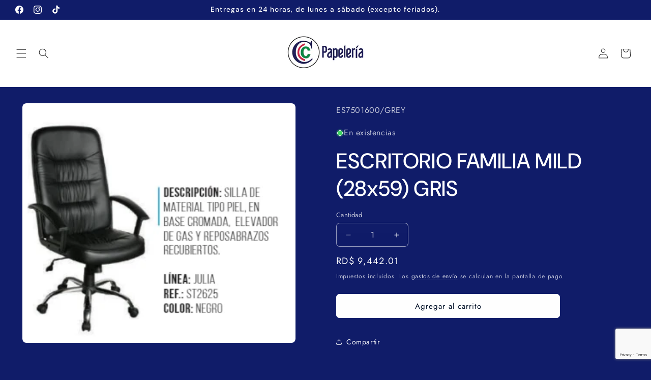

--- FILE ---
content_type: text/html; charset=utf-8
request_url: https://www.google.com/recaptcha/enterprise/anchor?ar=1&k=6Le0tUMsAAAAADrcT_3WYlqZzmvqDfmINqOHZxVv&co=aHR0cHM6Ly9wYXBlbGVyaWFjY2MuY29tOjQ0Mw..&hl=en&v=PoyoqOPhxBO7pBk68S4YbpHZ&size=invisible&anchor-ms=20000&execute-ms=30000&cb=r3sphza7x0rd
body_size: 49819
content:
<!DOCTYPE HTML><html dir="ltr" lang="en"><head><meta http-equiv="Content-Type" content="text/html; charset=UTF-8">
<meta http-equiv="X-UA-Compatible" content="IE=edge">
<title>reCAPTCHA</title>
<style type="text/css">
/* cyrillic-ext */
@font-face {
  font-family: 'Roboto';
  font-style: normal;
  font-weight: 400;
  font-stretch: 100%;
  src: url(//fonts.gstatic.com/s/roboto/v48/KFO7CnqEu92Fr1ME7kSn66aGLdTylUAMa3GUBHMdazTgWw.woff2) format('woff2');
  unicode-range: U+0460-052F, U+1C80-1C8A, U+20B4, U+2DE0-2DFF, U+A640-A69F, U+FE2E-FE2F;
}
/* cyrillic */
@font-face {
  font-family: 'Roboto';
  font-style: normal;
  font-weight: 400;
  font-stretch: 100%;
  src: url(//fonts.gstatic.com/s/roboto/v48/KFO7CnqEu92Fr1ME7kSn66aGLdTylUAMa3iUBHMdazTgWw.woff2) format('woff2');
  unicode-range: U+0301, U+0400-045F, U+0490-0491, U+04B0-04B1, U+2116;
}
/* greek-ext */
@font-face {
  font-family: 'Roboto';
  font-style: normal;
  font-weight: 400;
  font-stretch: 100%;
  src: url(//fonts.gstatic.com/s/roboto/v48/KFO7CnqEu92Fr1ME7kSn66aGLdTylUAMa3CUBHMdazTgWw.woff2) format('woff2');
  unicode-range: U+1F00-1FFF;
}
/* greek */
@font-face {
  font-family: 'Roboto';
  font-style: normal;
  font-weight: 400;
  font-stretch: 100%;
  src: url(//fonts.gstatic.com/s/roboto/v48/KFO7CnqEu92Fr1ME7kSn66aGLdTylUAMa3-UBHMdazTgWw.woff2) format('woff2');
  unicode-range: U+0370-0377, U+037A-037F, U+0384-038A, U+038C, U+038E-03A1, U+03A3-03FF;
}
/* math */
@font-face {
  font-family: 'Roboto';
  font-style: normal;
  font-weight: 400;
  font-stretch: 100%;
  src: url(//fonts.gstatic.com/s/roboto/v48/KFO7CnqEu92Fr1ME7kSn66aGLdTylUAMawCUBHMdazTgWw.woff2) format('woff2');
  unicode-range: U+0302-0303, U+0305, U+0307-0308, U+0310, U+0312, U+0315, U+031A, U+0326-0327, U+032C, U+032F-0330, U+0332-0333, U+0338, U+033A, U+0346, U+034D, U+0391-03A1, U+03A3-03A9, U+03B1-03C9, U+03D1, U+03D5-03D6, U+03F0-03F1, U+03F4-03F5, U+2016-2017, U+2034-2038, U+203C, U+2040, U+2043, U+2047, U+2050, U+2057, U+205F, U+2070-2071, U+2074-208E, U+2090-209C, U+20D0-20DC, U+20E1, U+20E5-20EF, U+2100-2112, U+2114-2115, U+2117-2121, U+2123-214F, U+2190, U+2192, U+2194-21AE, U+21B0-21E5, U+21F1-21F2, U+21F4-2211, U+2213-2214, U+2216-22FF, U+2308-230B, U+2310, U+2319, U+231C-2321, U+2336-237A, U+237C, U+2395, U+239B-23B7, U+23D0, U+23DC-23E1, U+2474-2475, U+25AF, U+25B3, U+25B7, U+25BD, U+25C1, U+25CA, U+25CC, U+25FB, U+266D-266F, U+27C0-27FF, U+2900-2AFF, U+2B0E-2B11, U+2B30-2B4C, U+2BFE, U+3030, U+FF5B, U+FF5D, U+1D400-1D7FF, U+1EE00-1EEFF;
}
/* symbols */
@font-face {
  font-family: 'Roboto';
  font-style: normal;
  font-weight: 400;
  font-stretch: 100%;
  src: url(//fonts.gstatic.com/s/roboto/v48/KFO7CnqEu92Fr1ME7kSn66aGLdTylUAMaxKUBHMdazTgWw.woff2) format('woff2');
  unicode-range: U+0001-000C, U+000E-001F, U+007F-009F, U+20DD-20E0, U+20E2-20E4, U+2150-218F, U+2190, U+2192, U+2194-2199, U+21AF, U+21E6-21F0, U+21F3, U+2218-2219, U+2299, U+22C4-22C6, U+2300-243F, U+2440-244A, U+2460-24FF, U+25A0-27BF, U+2800-28FF, U+2921-2922, U+2981, U+29BF, U+29EB, U+2B00-2BFF, U+4DC0-4DFF, U+FFF9-FFFB, U+10140-1018E, U+10190-1019C, U+101A0, U+101D0-101FD, U+102E0-102FB, U+10E60-10E7E, U+1D2C0-1D2D3, U+1D2E0-1D37F, U+1F000-1F0FF, U+1F100-1F1AD, U+1F1E6-1F1FF, U+1F30D-1F30F, U+1F315, U+1F31C, U+1F31E, U+1F320-1F32C, U+1F336, U+1F378, U+1F37D, U+1F382, U+1F393-1F39F, U+1F3A7-1F3A8, U+1F3AC-1F3AF, U+1F3C2, U+1F3C4-1F3C6, U+1F3CA-1F3CE, U+1F3D4-1F3E0, U+1F3ED, U+1F3F1-1F3F3, U+1F3F5-1F3F7, U+1F408, U+1F415, U+1F41F, U+1F426, U+1F43F, U+1F441-1F442, U+1F444, U+1F446-1F449, U+1F44C-1F44E, U+1F453, U+1F46A, U+1F47D, U+1F4A3, U+1F4B0, U+1F4B3, U+1F4B9, U+1F4BB, U+1F4BF, U+1F4C8-1F4CB, U+1F4D6, U+1F4DA, U+1F4DF, U+1F4E3-1F4E6, U+1F4EA-1F4ED, U+1F4F7, U+1F4F9-1F4FB, U+1F4FD-1F4FE, U+1F503, U+1F507-1F50B, U+1F50D, U+1F512-1F513, U+1F53E-1F54A, U+1F54F-1F5FA, U+1F610, U+1F650-1F67F, U+1F687, U+1F68D, U+1F691, U+1F694, U+1F698, U+1F6AD, U+1F6B2, U+1F6B9-1F6BA, U+1F6BC, U+1F6C6-1F6CF, U+1F6D3-1F6D7, U+1F6E0-1F6EA, U+1F6F0-1F6F3, U+1F6F7-1F6FC, U+1F700-1F7FF, U+1F800-1F80B, U+1F810-1F847, U+1F850-1F859, U+1F860-1F887, U+1F890-1F8AD, U+1F8B0-1F8BB, U+1F8C0-1F8C1, U+1F900-1F90B, U+1F93B, U+1F946, U+1F984, U+1F996, U+1F9E9, U+1FA00-1FA6F, U+1FA70-1FA7C, U+1FA80-1FA89, U+1FA8F-1FAC6, U+1FACE-1FADC, U+1FADF-1FAE9, U+1FAF0-1FAF8, U+1FB00-1FBFF;
}
/* vietnamese */
@font-face {
  font-family: 'Roboto';
  font-style: normal;
  font-weight: 400;
  font-stretch: 100%;
  src: url(//fonts.gstatic.com/s/roboto/v48/KFO7CnqEu92Fr1ME7kSn66aGLdTylUAMa3OUBHMdazTgWw.woff2) format('woff2');
  unicode-range: U+0102-0103, U+0110-0111, U+0128-0129, U+0168-0169, U+01A0-01A1, U+01AF-01B0, U+0300-0301, U+0303-0304, U+0308-0309, U+0323, U+0329, U+1EA0-1EF9, U+20AB;
}
/* latin-ext */
@font-face {
  font-family: 'Roboto';
  font-style: normal;
  font-weight: 400;
  font-stretch: 100%;
  src: url(//fonts.gstatic.com/s/roboto/v48/KFO7CnqEu92Fr1ME7kSn66aGLdTylUAMa3KUBHMdazTgWw.woff2) format('woff2');
  unicode-range: U+0100-02BA, U+02BD-02C5, U+02C7-02CC, U+02CE-02D7, U+02DD-02FF, U+0304, U+0308, U+0329, U+1D00-1DBF, U+1E00-1E9F, U+1EF2-1EFF, U+2020, U+20A0-20AB, U+20AD-20C0, U+2113, U+2C60-2C7F, U+A720-A7FF;
}
/* latin */
@font-face {
  font-family: 'Roboto';
  font-style: normal;
  font-weight: 400;
  font-stretch: 100%;
  src: url(//fonts.gstatic.com/s/roboto/v48/KFO7CnqEu92Fr1ME7kSn66aGLdTylUAMa3yUBHMdazQ.woff2) format('woff2');
  unicode-range: U+0000-00FF, U+0131, U+0152-0153, U+02BB-02BC, U+02C6, U+02DA, U+02DC, U+0304, U+0308, U+0329, U+2000-206F, U+20AC, U+2122, U+2191, U+2193, U+2212, U+2215, U+FEFF, U+FFFD;
}
/* cyrillic-ext */
@font-face {
  font-family: 'Roboto';
  font-style: normal;
  font-weight: 500;
  font-stretch: 100%;
  src: url(//fonts.gstatic.com/s/roboto/v48/KFO7CnqEu92Fr1ME7kSn66aGLdTylUAMa3GUBHMdazTgWw.woff2) format('woff2');
  unicode-range: U+0460-052F, U+1C80-1C8A, U+20B4, U+2DE0-2DFF, U+A640-A69F, U+FE2E-FE2F;
}
/* cyrillic */
@font-face {
  font-family: 'Roboto';
  font-style: normal;
  font-weight: 500;
  font-stretch: 100%;
  src: url(//fonts.gstatic.com/s/roboto/v48/KFO7CnqEu92Fr1ME7kSn66aGLdTylUAMa3iUBHMdazTgWw.woff2) format('woff2');
  unicode-range: U+0301, U+0400-045F, U+0490-0491, U+04B0-04B1, U+2116;
}
/* greek-ext */
@font-face {
  font-family: 'Roboto';
  font-style: normal;
  font-weight: 500;
  font-stretch: 100%;
  src: url(//fonts.gstatic.com/s/roboto/v48/KFO7CnqEu92Fr1ME7kSn66aGLdTylUAMa3CUBHMdazTgWw.woff2) format('woff2');
  unicode-range: U+1F00-1FFF;
}
/* greek */
@font-face {
  font-family: 'Roboto';
  font-style: normal;
  font-weight: 500;
  font-stretch: 100%;
  src: url(//fonts.gstatic.com/s/roboto/v48/KFO7CnqEu92Fr1ME7kSn66aGLdTylUAMa3-UBHMdazTgWw.woff2) format('woff2');
  unicode-range: U+0370-0377, U+037A-037F, U+0384-038A, U+038C, U+038E-03A1, U+03A3-03FF;
}
/* math */
@font-face {
  font-family: 'Roboto';
  font-style: normal;
  font-weight: 500;
  font-stretch: 100%;
  src: url(//fonts.gstatic.com/s/roboto/v48/KFO7CnqEu92Fr1ME7kSn66aGLdTylUAMawCUBHMdazTgWw.woff2) format('woff2');
  unicode-range: U+0302-0303, U+0305, U+0307-0308, U+0310, U+0312, U+0315, U+031A, U+0326-0327, U+032C, U+032F-0330, U+0332-0333, U+0338, U+033A, U+0346, U+034D, U+0391-03A1, U+03A3-03A9, U+03B1-03C9, U+03D1, U+03D5-03D6, U+03F0-03F1, U+03F4-03F5, U+2016-2017, U+2034-2038, U+203C, U+2040, U+2043, U+2047, U+2050, U+2057, U+205F, U+2070-2071, U+2074-208E, U+2090-209C, U+20D0-20DC, U+20E1, U+20E5-20EF, U+2100-2112, U+2114-2115, U+2117-2121, U+2123-214F, U+2190, U+2192, U+2194-21AE, U+21B0-21E5, U+21F1-21F2, U+21F4-2211, U+2213-2214, U+2216-22FF, U+2308-230B, U+2310, U+2319, U+231C-2321, U+2336-237A, U+237C, U+2395, U+239B-23B7, U+23D0, U+23DC-23E1, U+2474-2475, U+25AF, U+25B3, U+25B7, U+25BD, U+25C1, U+25CA, U+25CC, U+25FB, U+266D-266F, U+27C0-27FF, U+2900-2AFF, U+2B0E-2B11, U+2B30-2B4C, U+2BFE, U+3030, U+FF5B, U+FF5D, U+1D400-1D7FF, U+1EE00-1EEFF;
}
/* symbols */
@font-face {
  font-family: 'Roboto';
  font-style: normal;
  font-weight: 500;
  font-stretch: 100%;
  src: url(//fonts.gstatic.com/s/roboto/v48/KFO7CnqEu92Fr1ME7kSn66aGLdTylUAMaxKUBHMdazTgWw.woff2) format('woff2');
  unicode-range: U+0001-000C, U+000E-001F, U+007F-009F, U+20DD-20E0, U+20E2-20E4, U+2150-218F, U+2190, U+2192, U+2194-2199, U+21AF, U+21E6-21F0, U+21F3, U+2218-2219, U+2299, U+22C4-22C6, U+2300-243F, U+2440-244A, U+2460-24FF, U+25A0-27BF, U+2800-28FF, U+2921-2922, U+2981, U+29BF, U+29EB, U+2B00-2BFF, U+4DC0-4DFF, U+FFF9-FFFB, U+10140-1018E, U+10190-1019C, U+101A0, U+101D0-101FD, U+102E0-102FB, U+10E60-10E7E, U+1D2C0-1D2D3, U+1D2E0-1D37F, U+1F000-1F0FF, U+1F100-1F1AD, U+1F1E6-1F1FF, U+1F30D-1F30F, U+1F315, U+1F31C, U+1F31E, U+1F320-1F32C, U+1F336, U+1F378, U+1F37D, U+1F382, U+1F393-1F39F, U+1F3A7-1F3A8, U+1F3AC-1F3AF, U+1F3C2, U+1F3C4-1F3C6, U+1F3CA-1F3CE, U+1F3D4-1F3E0, U+1F3ED, U+1F3F1-1F3F3, U+1F3F5-1F3F7, U+1F408, U+1F415, U+1F41F, U+1F426, U+1F43F, U+1F441-1F442, U+1F444, U+1F446-1F449, U+1F44C-1F44E, U+1F453, U+1F46A, U+1F47D, U+1F4A3, U+1F4B0, U+1F4B3, U+1F4B9, U+1F4BB, U+1F4BF, U+1F4C8-1F4CB, U+1F4D6, U+1F4DA, U+1F4DF, U+1F4E3-1F4E6, U+1F4EA-1F4ED, U+1F4F7, U+1F4F9-1F4FB, U+1F4FD-1F4FE, U+1F503, U+1F507-1F50B, U+1F50D, U+1F512-1F513, U+1F53E-1F54A, U+1F54F-1F5FA, U+1F610, U+1F650-1F67F, U+1F687, U+1F68D, U+1F691, U+1F694, U+1F698, U+1F6AD, U+1F6B2, U+1F6B9-1F6BA, U+1F6BC, U+1F6C6-1F6CF, U+1F6D3-1F6D7, U+1F6E0-1F6EA, U+1F6F0-1F6F3, U+1F6F7-1F6FC, U+1F700-1F7FF, U+1F800-1F80B, U+1F810-1F847, U+1F850-1F859, U+1F860-1F887, U+1F890-1F8AD, U+1F8B0-1F8BB, U+1F8C0-1F8C1, U+1F900-1F90B, U+1F93B, U+1F946, U+1F984, U+1F996, U+1F9E9, U+1FA00-1FA6F, U+1FA70-1FA7C, U+1FA80-1FA89, U+1FA8F-1FAC6, U+1FACE-1FADC, U+1FADF-1FAE9, U+1FAF0-1FAF8, U+1FB00-1FBFF;
}
/* vietnamese */
@font-face {
  font-family: 'Roboto';
  font-style: normal;
  font-weight: 500;
  font-stretch: 100%;
  src: url(//fonts.gstatic.com/s/roboto/v48/KFO7CnqEu92Fr1ME7kSn66aGLdTylUAMa3OUBHMdazTgWw.woff2) format('woff2');
  unicode-range: U+0102-0103, U+0110-0111, U+0128-0129, U+0168-0169, U+01A0-01A1, U+01AF-01B0, U+0300-0301, U+0303-0304, U+0308-0309, U+0323, U+0329, U+1EA0-1EF9, U+20AB;
}
/* latin-ext */
@font-face {
  font-family: 'Roboto';
  font-style: normal;
  font-weight: 500;
  font-stretch: 100%;
  src: url(//fonts.gstatic.com/s/roboto/v48/KFO7CnqEu92Fr1ME7kSn66aGLdTylUAMa3KUBHMdazTgWw.woff2) format('woff2');
  unicode-range: U+0100-02BA, U+02BD-02C5, U+02C7-02CC, U+02CE-02D7, U+02DD-02FF, U+0304, U+0308, U+0329, U+1D00-1DBF, U+1E00-1E9F, U+1EF2-1EFF, U+2020, U+20A0-20AB, U+20AD-20C0, U+2113, U+2C60-2C7F, U+A720-A7FF;
}
/* latin */
@font-face {
  font-family: 'Roboto';
  font-style: normal;
  font-weight: 500;
  font-stretch: 100%;
  src: url(//fonts.gstatic.com/s/roboto/v48/KFO7CnqEu92Fr1ME7kSn66aGLdTylUAMa3yUBHMdazQ.woff2) format('woff2');
  unicode-range: U+0000-00FF, U+0131, U+0152-0153, U+02BB-02BC, U+02C6, U+02DA, U+02DC, U+0304, U+0308, U+0329, U+2000-206F, U+20AC, U+2122, U+2191, U+2193, U+2212, U+2215, U+FEFF, U+FFFD;
}
/* cyrillic-ext */
@font-face {
  font-family: 'Roboto';
  font-style: normal;
  font-weight: 900;
  font-stretch: 100%;
  src: url(//fonts.gstatic.com/s/roboto/v48/KFO7CnqEu92Fr1ME7kSn66aGLdTylUAMa3GUBHMdazTgWw.woff2) format('woff2');
  unicode-range: U+0460-052F, U+1C80-1C8A, U+20B4, U+2DE0-2DFF, U+A640-A69F, U+FE2E-FE2F;
}
/* cyrillic */
@font-face {
  font-family: 'Roboto';
  font-style: normal;
  font-weight: 900;
  font-stretch: 100%;
  src: url(//fonts.gstatic.com/s/roboto/v48/KFO7CnqEu92Fr1ME7kSn66aGLdTylUAMa3iUBHMdazTgWw.woff2) format('woff2');
  unicode-range: U+0301, U+0400-045F, U+0490-0491, U+04B0-04B1, U+2116;
}
/* greek-ext */
@font-face {
  font-family: 'Roboto';
  font-style: normal;
  font-weight: 900;
  font-stretch: 100%;
  src: url(//fonts.gstatic.com/s/roboto/v48/KFO7CnqEu92Fr1ME7kSn66aGLdTylUAMa3CUBHMdazTgWw.woff2) format('woff2');
  unicode-range: U+1F00-1FFF;
}
/* greek */
@font-face {
  font-family: 'Roboto';
  font-style: normal;
  font-weight: 900;
  font-stretch: 100%;
  src: url(//fonts.gstatic.com/s/roboto/v48/KFO7CnqEu92Fr1ME7kSn66aGLdTylUAMa3-UBHMdazTgWw.woff2) format('woff2');
  unicode-range: U+0370-0377, U+037A-037F, U+0384-038A, U+038C, U+038E-03A1, U+03A3-03FF;
}
/* math */
@font-face {
  font-family: 'Roboto';
  font-style: normal;
  font-weight: 900;
  font-stretch: 100%;
  src: url(//fonts.gstatic.com/s/roboto/v48/KFO7CnqEu92Fr1ME7kSn66aGLdTylUAMawCUBHMdazTgWw.woff2) format('woff2');
  unicode-range: U+0302-0303, U+0305, U+0307-0308, U+0310, U+0312, U+0315, U+031A, U+0326-0327, U+032C, U+032F-0330, U+0332-0333, U+0338, U+033A, U+0346, U+034D, U+0391-03A1, U+03A3-03A9, U+03B1-03C9, U+03D1, U+03D5-03D6, U+03F0-03F1, U+03F4-03F5, U+2016-2017, U+2034-2038, U+203C, U+2040, U+2043, U+2047, U+2050, U+2057, U+205F, U+2070-2071, U+2074-208E, U+2090-209C, U+20D0-20DC, U+20E1, U+20E5-20EF, U+2100-2112, U+2114-2115, U+2117-2121, U+2123-214F, U+2190, U+2192, U+2194-21AE, U+21B0-21E5, U+21F1-21F2, U+21F4-2211, U+2213-2214, U+2216-22FF, U+2308-230B, U+2310, U+2319, U+231C-2321, U+2336-237A, U+237C, U+2395, U+239B-23B7, U+23D0, U+23DC-23E1, U+2474-2475, U+25AF, U+25B3, U+25B7, U+25BD, U+25C1, U+25CA, U+25CC, U+25FB, U+266D-266F, U+27C0-27FF, U+2900-2AFF, U+2B0E-2B11, U+2B30-2B4C, U+2BFE, U+3030, U+FF5B, U+FF5D, U+1D400-1D7FF, U+1EE00-1EEFF;
}
/* symbols */
@font-face {
  font-family: 'Roboto';
  font-style: normal;
  font-weight: 900;
  font-stretch: 100%;
  src: url(//fonts.gstatic.com/s/roboto/v48/KFO7CnqEu92Fr1ME7kSn66aGLdTylUAMaxKUBHMdazTgWw.woff2) format('woff2');
  unicode-range: U+0001-000C, U+000E-001F, U+007F-009F, U+20DD-20E0, U+20E2-20E4, U+2150-218F, U+2190, U+2192, U+2194-2199, U+21AF, U+21E6-21F0, U+21F3, U+2218-2219, U+2299, U+22C4-22C6, U+2300-243F, U+2440-244A, U+2460-24FF, U+25A0-27BF, U+2800-28FF, U+2921-2922, U+2981, U+29BF, U+29EB, U+2B00-2BFF, U+4DC0-4DFF, U+FFF9-FFFB, U+10140-1018E, U+10190-1019C, U+101A0, U+101D0-101FD, U+102E0-102FB, U+10E60-10E7E, U+1D2C0-1D2D3, U+1D2E0-1D37F, U+1F000-1F0FF, U+1F100-1F1AD, U+1F1E6-1F1FF, U+1F30D-1F30F, U+1F315, U+1F31C, U+1F31E, U+1F320-1F32C, U+1F336, U+1F378, U+1F37D, U+1F382, U+1F393-1F39F, U+1F3A7-1F3A8, U+1F3AC-1F3AF, U+1F3C2, U+1F3C4-1F3C6, U+1F3CA-1F3CE, U+1F3D4-1F3E0, U+1F3ED, U+1F3F1-1F3F3, U+1F3F5-1F3F7, U+1F408, U+1F415, U+1F41F, U+1F426, U+1F43F, U+1F441-1F442, U+1F444, U+1F446-1F449, U+1F44C-1F44E, U+1F453, U+1F46A, U+1F47D, U+1F4A3, U+1F4B0, U+1F4B3, U+1F4B9, U+1F4BB, U+1F4BF, U+1F4C8-1F4CB, U+1F4D6, U+1F4DA, U+1F4DF, U+1F4E3-1F4E6, U+1F4EA-1F4ED, U+1F4F7, U+1F4F9-1F4FB, U+1F4FD-1F4FE, U+1F503, U+1F507-1F50B, U+1F50D, U+1F512-1F513, U+1F53E-1F54A, U+1F54F-1F5FA, U+1F610, U+1F650-1F67F, U+1F687, U+1F68D, U+1F691, U+1F694, U+1F698, U+1F6AD, U+1F6B2, U+1F6B9-1F6BA, U+1F6BC, U+1F6C6-1F6CF, U+1F6D3-1F6D7, U+1F6E0-1F6EA, U+1F6F0-1F6F3, U+1F6F7-1F6FC, U+1F700-1F7FF, U+1F800-1F80B, U+1F810-1F847, U+1F850-1F859, U+1F860-1F887, U+1F890-1F8AD, U+1F8B0-1F8BB, U+1F8C0-1F8C1, U+1F900-1F90B, U+1F93B, U+1F946, U+1F984, U+1F996, U+1F9E9, U+1FA00-1FA6F, U+1FA70-1FA7C, U+1FA80-1FA89, U+1FA8F-1FAC6, U+1FACE-1FADC, U+1FADF-1FAE9, U+1FAF0-1FAF8, U+1FB00-1FBFF;
}
/* vietnamese */
@font-face {
  font-family: 'Roboto';
  font-style: normal;
  font-weight: 900;
  font-stretch: 100%;
  src: url(//fonts.gstatic.com/s/roboto/v48/KFO7CnqEu92Fr1ME7kSn66aGLdTylUAMa3OUBHMdazTgWw.woff2) format('woff2');
  unicode-range: U+0102-0103, U+0110-0111, U+0128-0129, U+0168-0169, U+01A0-01A1, U+01AF-01B0, U+0300-0301, U+0303-0304, U+0308-0309, U+0323, U+0329, U+1EA0-1EF9, U+20AB;
}
/* latin-ext */
@font-face {
  font-family: 'Roboto';
  font-style: normal;
  font-weight: 900;
  font-stretch: 100%;
  src: url(//fonts.gstatic.com/s/roboto/v48/KFO7CnqEu92Fr1ME7kSn66aGLdTylUAMa3KUBHMdazTgWw.woff2) format('woff2');
  unicode-range: U+0100-02BA, U+02BD-02C5, U+02C7-02CC, U+02CE-02D7, U+02DD-02FF, U+0304, U+0308, U+0329, U+1D00-1DBF, U+1E00-1E9F, U+1EF2-1EFF, U+2020, U+20A0-20AB, U+20AD-20C0, U+2113, U+2C60-2C7F, U+A720-A7FF;
}
/* latin */
@font-face {
  font-family: 'Roboto';
  font-style: normal;
  font-weight: 900;
  font-stretch: 100%;
  src: url(//fonts.gstatic.com/s/roboto/v48/KFO7CnqEu92Fr1ME7kSn66aGLdTylUAMa3yUBHMdazQ.woff2) format('woff2');
  unicode-range: U+0000-00FF, U+0131, U+0152-0153, U+02BB-02BC, U+02C6, U+02DA, U+02DC, U+0304, U+0308, U+0329, U+2000-206F, U+20AC, U+2122, U+2191, U+2193, U+2212, U+2215, U+FEFF, U+FFFD;
}

</style>
<link rel="stylesheet" type="text/css" href="https://www.gstatic.com/recaptcha/releases/PoyoqOPhxBO7pBk68S4YbpHZ/styles__ltr.css">
<script nonce="blDQWInQSKxGKuAn4Law2Q" type="text/javascript">window['__recaptcha_api'] = 'https://www.google.com/recaptcha/enterprise/';</script>
<script type="text/javascript" src="https://www.gstatic.com/recaptcha/releases/PoyoqOPhxBO7pBk68S4YbpHZ/recaptcha__en.js" nonce="blDQWInQSKxGKuAn4Law2Q">
      
    </script></head>
<body><div id="rc-anchor-alert" class="rc-anchor-alert"></div>
<input type="hidden" id="recaptcha-token" value="[base64]">
<script type="text/javascript" nonce="blDQWInQSKxGKuAn4Law2Q">
      recaptcha.anchor.Main.init("[\x22ainput\x22,[\x22bgdata\x22,\x22\x22,\[base64]/[base64]/[base64]/bmV3IHJbeF0oY1swXSk6RT09Mj9uZXcgclt4XShjWzBdLGNbMV0pOkU9PTM/bmV3IHJbeF0oY1swXSxjWzFdLGNbMl0pOkU9PTQ/[base64]/[base64]/[base64]/[base64]/[base64]/[base64]/[base64]/[base64]\x22,\[base64]\x22,\x22bFdqTV7ChlDCjhzCl8KfwoLDj8OBO8OrSsOtwokHP8K/wpBLw4drwoBOwpx0O8Ozw7DCnCHClMK5VXcXGsKbwpbDtCZpwoNgcsKnAsOnRCLCgXRoFFPCuhFxw5YUccKwE8KDw6vDt23ClTXDqsK7ecOTwq7CpW/CmVLCsEPCgx5aKsKnwqHCnCU7woVfw6zCpHNADVUOBA0hwrjDozbDisOjSh7CmsO6WBdCwpY9wqN4wrtgwr3DingJw7LDvCXCn8OvF3/CsC4cwrbClDgSOUTCrAUucMOESHLCgHEkw77DqsKkwpQndVbConcLM8KYL8OvwoTDvDDCuFDDt8OcRMKcw4XCm8O7w7VbCx/[base64]/Xi57cMKkwp/ClRfDmlpzw4pRI8K9w4fDn8OSw4RDWMOnw6bCg0LCnlUuQ2Q7w6FnAm/CrsK9w7FsGChIdlsdwpt5w5wAAcKgJi9VwoMow7tiZQDDvMOxwpRvw4TDjmFkXsOra31/SsOrw7/DvsOuGMKdGcOzTMKaw60bKnZOwoJtC3HCnSjCl8Khw64GwqcqwqsXMU7CpsKGdxYzwp/[base64]/DgbCncKVw7JJN8KwQWVawqg5ZcOGwpHClmstwqXCvWnDvcOgw6kZLzPDmMKxwpYAWjnDtMOgGsOEcsOFw4MEw6ItNx3DocO1PsOgBcOSLG7DiGkow5bCjMOKD07Clk7CkidIw4/[base64]/Cmx8CDnwDw7oDwq3DncOvwoHCo8KAQylZT8K1w4h1wqfCs29TSsK1wqzCg8KsNBliOsOaw5xWwpnCmMK4FEPDsVHCmMKWw7Jcw4rDrcK/Q8KZYgnDm8O9EnDCicOAwqvClcKlwoxow6PCg8K8SMKlYsKQbGfDsMOoWMKYwrg/[base64]/[base64]/bsK/wpnCsBrCgGFEcmPDr8OTGlLCv37Ck8KzMyp4ODvDv03Ci8K+IDPDs0bCtMKsSsOKwoMPw4jDo8KPw5Nmw7zCshZTwpDDoRTCtkDCocOSw6AFbwjCisKaw5/CogbDosK8A8KHwpYWKsOjGG/[base64]/[base64]/[base64]/DnMOrw5R/w6LDlE06P8O+wrMyDkDDiXAEw6zCmMOBEcOUeMOFw7gDa8OIw5LDtsKqw7BLMcKzw57CgVt/UsOWw6PCjwvCi8Kmb1F2esOnFMK2w75PJMKkw5klX0UUw40Bwr8mw4/ClQ7DksKZFnl7woBGw51cwqQ5w5wGZcOucsO9FsKbwot9w40hwrTCp1F0w5Mow4TCmCTDnzAnVUg8wp5ZbcK7wrbCq8O1wpjDiMKRw4MCwqpRw6Jxwp45w63Cg3jCrMOJLsKOeCp4ecKxw5VDa8O5cRx+Q8KRZxnClk8Sw74PE8O/[base64]/Dt8OZM8KIwrrDsMKoQcKNGsKow45LE209w7jCmVjChcO4QEbCjGXCu3xuw5fDqzZ8GcKFwpTCj2zCoBNWw7ARwrTCgUnCkjTDsHDDpsK+CcOfw49iNMOYGFjDnMOyw5/[base64]/DiVU5w5NXQ8OHwrDChGo4w4dsQcKIwrQOwp56SwMSwrs5K0QHNxDDl8OwwoUPwojCo2QgW8KiZ8KswpFzLCbChDYMw7IQG8OKwpwKR2/DqcKCwro4XS0zwo/Cvws8EXRawrV8bcO6ZcO8GyEHbMOZeiTDhlfDuCElHApDbMOMw7vDtn9pw6AuJUgswqgjblvDpiHChcOOTH16cMOSIcObwpowworCucKvZkhZw4zCnnAgwpkOKsO4LyE9aBciesKuw4fCh8ORwq/CvMOfw6NUwrF3TC3DmsKeMUfClRZvwpR6VcKtw6rCkcOBw77Dj8Oyw5IGwo4Cw6vDoMK+NsKEwrbCrFRoaDTCgMOmw6Bow4t8wrZOwqvCuhEhXBZtM19BasOBEMOgf8KhwoXCl8KrccOFw7FOwrckw4MuCVjCsgoDDDXCjk3DrsK9wqPChS4VXMKhw4/CrcK+fcOvw6XCnEdHw5TCpWZawp5vZsO6E2rCtiZtWsOAfcKcGMKcwqs5wp4Id8OHw5zCvMONU1PDh8KKwoXDhsK2w6UGw7QMf2g/[base64]/DqcKydEEOF8ObHMKLWcOkwrtjw5oEMDzDvnMndMKlw4Ubwp/DsDfChVzDrgbCmsOfwo/[base64]/CqMOUPsO2w6Z0Y1krdnvCt8O7bcKRwpJZw5A/w4/[base64]/CsADDtTnDvF4BbGrDhsOEwpRleGDDgnB6N115wrVDw53CkjwvRsOIw6RGWsK9Qwctw5kyR8OKw7pfwpYLDlpMEcKuwodEJ1vDuMK4U8KSw5cILcOYwq1SXmvDh13CvhXDkhHDhk9iw5wrTcO1wqQjw44BcUbCncO/U8KUw6/Dv1nDlSNSw6vDqUbDknvCiMOWwrnCpxc6XXPCqsOowqEiw4ghFMK2bEzCgsOZw7fDnhU6XXzCgMOdwq11SW3DssOGw6Nmwq/DhsOXfnR9VsKOw5V9wpDDk8OhYsKgw6HCpsK/w6JtcFtIwrDCvybDmcKYwoHCh8KHGMOJwo3Ckjxrw4LCj3sfw53CsW81wpcvwqjDtFs8wp0Xw43CiMODURnDhxrChgnCjjkew5jDhHXDiCLDh3/Cg8KIw43Cp3gVTMOEwo7CmiRJwrLCm0XCpyPDlsKlZMKfQ1DCjcOSwrfDqWDDrC0QwpBawqPDpsK0F8KYecOXaMOZwrVfw6lzwpg5wqluw7/Dk1vCiMKPwoHDgMKYw7HDvcOew5JoJAfDqlcsw6scGcO0wqtFfcOgZjF0woUPwoZwwpHCnmLDoAPDrGbDllMJZR57H8KkXTPDgMOjwrRBc8ONXcOhwofCmnjCtsOwb8Odw6Uuwpk6JikOw7lFwrIQGsO2ecObDElmwqPDncOWwo/Cp8O4D8Oww57DqMOPbsKML2vDlQLDpxjCi1DDlcOpwo7DhMO7wpnCkT5mAConXMKEw7PCjCl1wpNST1HDun/Dm8OWwrLDnhTDmAfCscKqw4bDj8KjwovDiysHWsOmRsKtBjfDlR7DsWPDlMO1dzTCvSJCwqJdw73CqcKwEGBowqomw4vCuWDDg07DhynDv8O5fyfCsEkaNEdtw4Q4w5jCj8OHIRRCw75nNE0OTw4JJR3CvcKiwo/DkQ3DmWVxIhpcwqrDqXPDnALCmcK/NlrDssKabBjCo8KDPTICB2h2AGxpO0bDpDRWwrJiwrAKFcOCTMKQwoTDvDRhbsO/XGrDrMKGwrPDgsKowr/Dk8Ocwo7CqT7Dn8O6MMOCwp4Xw47CuzTCi33DqXxdw4BpbsKmIVbDmsOyw5ZxYsO/A1HCkRRcw5fDkMOFCcKFw5J1VcOCwrdMdsOfw64lEsKmM8O/RT1swonDuyfDi8OPMsKDwrHCv8O3wqRGwp7CrErCv8Kzw4zDgwHCo8KNwoBow4jDgB9Xw7ogH3rDvsKTwpXCoDYLZMOIXMKPAiliLWTDtsKAw4bDhcKDw69wwqHDi8KJVmclw7/CrD/[base64]/ClcOEw78Jw6bCh8ObwqvDn8KqBMOpw4wra1NAbsKeSV/CimLCunbDo8OhYUwJwpR/w6kjw7jCjjZjw47CucK6wo8DB8Ovwp/[base64]/ClcONG3PDvMOGwo5XE1bConpZwrbDl3zDusOaHsKkccKad8KeAhHChhwED8KYN8OmwrzDrRcqEMOdw6NxXF/[base64]/Cux3Dt8OEw6YKaRw6w59IG8KOdcKPw4bCsGDCkErCmG7DtMOaw6/Ds8KsJMOzFcO5w4hUwrMhSl0SVsKZCcOnwq1OcXp5bU1+acO2LUljezTDtcK1wosbwpYmKxnDocOIfsO/KMO/w6LDt8K3Kil2w4bCniVwwpFtI8KGDcKuwqTCgFfCqcOqe8KCwpZcQS/DlsOGw6pLw58Aw4bCssOvTcKRQABOZcKvw5XDosKgwq8cd8Okw7rCm8KzXWdKdsKsw4sfwqEvQ8O5w5Qmw58oAsKWw4spw5BSUsOlwokJw7HDinHDrVbCsMKEw5Y5wp/CjC3DtnAtbcOrw5Ezw57CiMK4woLDnWnDpsKnw5pQWjnCnMKew7rCrxfDtcOAwrfDoznCrcK3XMOaQnEqM1/[base64]/CmcK/w6nCpQ9LUsKzZsOzaVBLCsOawqY5wocOdnbDosKbExRsBsKAwrLCnh5sw5dqFX8/dXfCsnjCrsO/w4nDp8OKIwfDlcKhwpbDhcKyECZHKBrCqsOFdVLCswUKwqFww6JENy7Dk8Oow7t9L0ZMH8KXw75CBcKxw4dXMGh1GAnDlUEKWMOIwrdHwq7CgWbDosO7wrFnQMKAX3szD0g4woPDhMOhRcK8w6HDuiURYVjChS0iwqBvwqDCtW8dDRJGw5jDthwccnphDsO5BsOiw5c/wpHDhzfDonsQw5XCmiwPw47DmxowFsKOwqZ9w63DnMKKw6TCkMKPOcOSw7XDlXUvw5pXw4xMLMKBcMK8wrQ5UsOvwoklw5AxXMOTw74KMh3Ds8O8wroKw5JlQsKSZcO0wqnClcOEaStlVj3Cq1/CrDDDjMKVYMOPwqjCv8ORNgQiJzHCkhctAgJ/KMKCw4lrwpZ9RXwGYsOCwodmaMO+wpMpHsOlw54sw7jCjSTCmyFeCsO8wrHCvMK8w6zDpMOiw7/Dp8K7w5/CmMOHw4Jjw6BWJMOgRMKvw4hIw4LCs1lXLxAUKsOnUz92fsORaSPDr2d4bFUgwqHDgcOlw7LCmsK/csOOVsOTe3Jgw4NhwrzCpQg7WcKoeHPDpi3CqcKCOWTCpcKpIsO7fA9LFMOgI8KVFmDDnWtBwpAwwqoJG8Ohw63CocKyw5/[base64]/DscOXKjfCgj7Ds8KLTMKeKVMfc1tJBWzCrMKVw60CwoBQHQ1Ow5fCj8Kaw4jDhsKsw7/DkDIvCcOlJxnDsiNrw6LCmcOuYsODwqfDpyzDk8Ktwo1hBcOkw7fCssO/fxgBN8OUw57CuT0kc0Vmw7jDlMKPw6s0cSvCvcKTw6/DoMOywo3CqCogw5dLw7XDuzTDkcOoblsaPSs5w5hdc8Kfw5BxVl7DhsK+wqTDlnsLEcO1JsKrwr8Gw65tVsKZCh3DthQwIsKSw5xdwrslbkViwoM+Z33ChhLDp8OBwodFOMO6f0vDh8Kxw5bCsQjDqsOAw5zCmMKsdsO/GxTCj8KfwqTCkTk+bWTDl0LDrRHDnsOhXXV5UcKXF8OLHHU9Rhsww7RbSyTCqUhdLFNCHcOQcXXDjMO7w4LDhnUJPsOPY3rCvDzDuMKNPix9wq13E3fCmGluwqTDuT7DtsKkXgjCkcOFw7UcH8OABcOhUX/CjzktwpvDigHCgcKsw7PDjsKWKUdnw4ANw7EpGMKXDcOjwqvDu05rw4bDgzdmw6XDgk/CjlkGwqAvecO3asKvw6YcDgjCkh4ZKcK9KTLCgsKfw65LwpYGw5wjwoTDkMK5w5zCg1fDvVJFRsOwS3kIQ2/Ds2x3wo/CgQTCh8OMB10Bw6olYWNlw4bCqsOKB03Cj2UEUsOJCMKACsKiTsOGwogywpXCpCMfHDnDg3bDkEXChyFmRMKjwptiXsOJGGggwojCo8KVHFptU8OBIcKlwq7CjCXChih/KTlTwrjClQ/DmVzDmVZZFRpCw4XCqEnDo8Oww44yw4hfcGNSw5I3C0VYYcOVwpcTw5MFwql9wqXDrMKyw7zDk0XDpQXCoMOVYVlMHWXCkMKKw7zCrxXDuHAOXDjCjMO+X8OswrF6asKEwqjDpcK2EsOoW8ORw6t1w5sZwqcfw7HCvxPDlV8+f8OSw608wqJNM3FGwockwo7DosK/w6bDhkJhQsKdw4rCtElvwozDp8ORe8OaSXnCqCHDiz7DssKLS1rDvcO8bcOUw6dFVFEXahXDgsOORSvDkhwXf2kaBA/Ds1XDm8OyL8ObKMOQcEfComvChSnDpwhJwoh9GsOTSsO1w6/CiRJQFFPCh8O3aw5Hw6BjwoQfw7Qlczcuwql7OlbCvgnCm0BQwpDCiMKBwppPw7TDrcO+fCo0ScKvLMO+wrtcbsOjw59BAHE8w5zCoC00ZsObVcKkI8OCwoAUX8Kpw5PCpxUtGh9RdcO7BcKPw5oOPWzDgH0jD8ONwpnDlXvDtwtgwonDtx7ClcK/w4bDvAgVfFVTMsOywrsWV8KswoLDqsKCwrPDkwYuw7h0cxheOMOLw4nCn2wuccKcwrjCllJEE3nCjRJKQMO0H8KGFBfCm8OHMMKNwp5Hw4fDmzvCkFFBMlseM1/DisKtCF/[base64]/CH3DgWLCm8OEwrPDk8K0HxfCu8OhTsK+wo3DpTHDtMKgacKVFXJfRygeNcKowoXCuk3Cp8OyEMOQwpjCghbDr8Orwo4mw4Y6w6gMCsKkABnDg8O3w5DCtMODw4g8w7YbLwTCsX4YQ8OBwrfCsHnDosOVdMO5SsKIw7phw7/DvR/DkhJ6d8KsacOpImVUEsKdUcO4wqAZFMKXdk/DjcKRw6fDpsKRTUXDmE8SbcKYMB3DvsKQw5Uew5RuLRUlHMKiA8KXw57CusOpw4/[base64]/CmSTDl25BwqF3SxwBwr8UwrV7QQ3DqX9iWcOWw5AUwrfDrsKvAsOcR8Kkw6zDr8OreUZTw7/DrsKKw49iw4rCqE7CgsO1w5AZwp1Fw5LDtcOGw7A8fwTCpz4jwpUaw6zDscKAwr0NZWRKwpYywqzDpgbCssO5w7w/woF7wpkDcsOhwrXCswpRwoQ8Zl4Sw4PDhQjCqAtxwr0/[base64]/[base64]/[base64]/w53DkS/[base64]/CqEVCwpTCk8O1BMKZwp93wqVHP8OKw5d3RWDCpcKswq9BfsKaLibCo8O9fA4URVM3QF7CukNlNGzCqsKtIEgoRsO/C8O2w47Ct2/Dt8O+w7YYw4HDhh3Co8KrMEPCjMOAQ8K6AWTDj1DDmU1nwotlw5ZRwo/CpXbDmsKkc1LCj8OERGXDmi/DomMlw6HDggIbwo4hw7LDgR0owoMCZcKqAMK8woPDkycJwqPCjMOeeMO7wp5rw5sQwqrCjB4gY37CgmrCi8KNw6jCuVzDsn8paR4AM8KtwrYzwoDDpcKzwr7DvFTCpFQQwr4xQsKRw6rDrMKSw4bCiDs6wo9ZOcKbwqrCmcO4VH0/wpAJB8OsesOkw44NTQXDtRA+w47CjsKqXXcqUmjDl8K+T8OQwpXDt8KZJsObw6EhL8O2WBDDu1bDnMKJVsOMw6fCicObwqE3Yno9w7ZULhLCl8OMwr5ufAfCvyTDrcKDw5w4XB5fw7vCnj0qwqcQBzPDnsOpw7TCmHFhw4l6w5vCjG/DtA9Cw7jDizzDm8KTwqEpdsKNw77DjGTCkTnDksKuwpUCamhZw7g4wq8eVcOkGMOZwqbDtBfCjn/[base64]/Dq8OWwqImwp/[base64]/CiiLCpBHDrsOoHMKzw6PCsTnDscKQwrjDmUgmMcK2N8O+w4/Dk3bCqsKVScK/woLDksKCHEd5wrjDm37CojrCoUJbccODdmtTM8Kbw6PChcKbOhrCgFLCiXfDr8KSwqQowqkWIMOFw7jDsMKLw5EYwoFvI8OyJ1t4woUGWGXDicOwfMO9w5vCvUAQLCvClwPDjsOOwoPDosKNworCqxp/[base64]/[base64]/CpMO9AsKpw4V8woHDnA/DtkHCmhDColnCnUvDmsK/[base64]/Cu8K8NVnCoMOLbhUMdcO8OEnDsDDDs8O2P2XCsj8SKMKfwoXCrMOiaMOAw6PDrAYJwptXwrZPOTnCj8OrA8KkwrNfFEZqFhNZf8KmCgMeWh/Dg2RyNgEiwoLDrAjDlcKYw5nDncORwo4AIzLCkMKlw58LXS7DmsObRTp0wokjS2VAB8OGw5fDscKQw5xAw6pzHSzChEd/KsKHw4oFecK/w5onwq5pS8KXwqA1TxI6w71CY8Kjw5V/wrTCp8KcOUrCv8Kmfw8Ww4w9w6V/eSzCj8OVNAHDkgcPJQ8wfCxIwoxiYWDDjQjDu8KFSSgtKMKOJ8KkwpdSdivDkFPChHJsw60CaFLDocOQwobDjh3DksOIVcKxw60vPmJJHD/DvxF/wqfDjsO6BDPDvsKKPiB9OcOCw5HDicKnw73CqCbCtcOmC3vCnsKuw6BHwqfCjDXCtMOEMcOBw6Q/[base64]/wobDiFbCswIiw5rDrH93w7dgCH9iw4bDg8OtMmXDtsOYKsOtcMK6SsOBw63DkEvDlcKlJcK+JF/Djg/Cg8O4w7nCsg9wd8ORwoR7ZmNMZkXCnW4mVsKHw4lwwqQvZGbCjWTCokw7wohIw5TChMOgwoHDoMODfixFwo8KeMKHbHMSDwHDkmdDTj5dwo0AYEZJU1F+bXtbBTZLw5QsBR/Cj8O+V8OmwpfDuhPCuMOYHMOmcVNWwrjDp8K1egMnwp44SMKLw4/CjFDDjcKSaFDCucKEw7DDt8ONw6k/wprCo8ONU3Qyw7PClGnCkl/Co35XSjsCERw1wqLCvMOowqcew4rCo8KSRWLDicKJbhTCs2zDpjHDmCBRw4EVw63Ctw83w4XCoxhTOVPCqTcWXUPDgB88wrzDrsOiOMOowqLCr8KRM8K0IMKvw6Rew45lwq7CmzPCry0/wrfCkE1nw6bCtiTDrcOKOsOxSmttF8OCCjkawq/DosOSwqdzQsK3VELCmD/[base64]/Chy/[base64]/DgAc7w4gxYMK1T8OTFcKCwpASw67Ctyp/wp0zwpcAwoB0wpp+Q8OhC3EHwolawopsEBDCrMOhw5PCuy0YwrlvUMOFworDvsKXcG56w6bCkBnDkjrDrsOwR0Ucw6/[base64]/CusOawr7Dr8OEEWYTCyzDu03DpygjK8KsKBDDoMOrw70BB10AwprDu8KTezPCmndTw7LCj0hlcMO2W8OWw49Gwq59SzA4wqLCjA/CuMK9KGsufjcMDj3CqsKjex7Dmz/CrUQlXsOgw6nDmMKzFhw5wrYRwpfCgw4TR1HCiCcTwqVBwpN4K1d7BMKtwprCmcKJw4BOwr7DicOXGxLCv8Ogw4h7wprCknTCosOPAQDCnsKww71jw4kdwozCl8OqwoIZw4/DqkLDucOZwpJsN0TCv8KbYknDjV8zSEDCtcO2CcKnRcO/w6VhL8Kww6dba0R4IyzCjwAFHhUHw7pcVVcOUjovC2Q/[base64]/[base64]/wq9nEcKUWsO3DybCvMK0w5TDsWrDrsKewpI1wpLCo8KOw5rCiHpswo/DkMOHAsOAe8O/[base64]/CtcOowqBFwr49wrXDmcKawqDDu14Dw4gwwos4bcOpJMOmRnAgfsKow43Crw1dUVzDjcOEfyh9DMKGexUzwrhIewfDv8KvPMOhBS3DiV7CiH0gGcOXwpsHdwo/O1nCosOoHWjDj8ONwrhRP8Kmwo/[base64]/RcO9a8OFXsKOw404w6PCu8OhwqDDjMKmwqYZBWLDuQrCi8OmCnLCtcKLwojDvjzDkRfCm8KowrUke8OhQ8Kiw5/Cvw7CsiVrwqvChsKiT8OwwofDm8OPw5clKcKsw7TCo8OpcsOsw4VyVMKGLV3DhcKOwpDCkDEMwqbDtcOSbW3DiVfDhcODw61sw4wLMMKvw7QlY8KoJ0jCtsKtB0jCq3jDh15BfsOYQHHDoWrDszvCq3XCtkLCrVlQRcKjTcKKwrDDicKEwoLDjivDlUvChGzCvMK/w4shNw7DjRrCqBTCtsKgM8Oaw4wowqsDXcKDckFtw60IXh5+wq7Cn8O2LcOdFwDDh3fCs8KcwojCi3VzwoXCqSnDt2QmRwLClk5/[base64]/DhsO8w48gw7ALwo/[base64]/CpMKGOyLDgHPDr8KDw4xxwqLDnzstwqnCscOJOsK2XngUDnF2wptHd8Khw7rDqUVacsKQwrgowq0SSFDDlgBdTz8iAg/DsFt0ZT7DgjDDtnJ5w6zDiEJ+w5DCocK0UFZ2wr3DpsKQw7VLw7VNw4NpXMOTwrnCrQvCgFnDvyJfw6XCiDzDsMKgwpknwqgwX8OjwoHCksOFwqt+w4YEw4HDqBXChzhDRzDDjsKRw77Ch8K0JMOHw6/[base64]/[base64]/DtsOnFzsxw5ZSa8OlcsOgw4QhN8OcMW5bYFIewro+JljDkTrCj8K1f03DucKnw4PDgcKKLzUDwpjCk8OzwojCqgTChEEJSAhBGMO6CcO/J8OGRsKSwplCwqTCmcOsccKdWEfCji1cwr5qWsKowqHCocKVwo8/w4BQPFPDqlzCnifCvnDCtS8SwpgNJGQFIFA7w4kRBcOXw43DpGjCkcOPIznDrCnCoRTCvVBZbVghSjcsw7VZDMKhR8O+w4FYcnbCo8OLw5nDrhrCuMOZXARWLBLDocKfwrkfw7Q2w5TDmWZRasK/EsKEWmTCvGluw5bDk8O0wroXwpJsQcOkwoxsw4oiwpI7TsKuw7DDvMK+MMO2E1TCpTZ+woXCth7DqMKjwrcXAcKYw7/Cng0VH1TDsyNLHUjDoUBrw4HCmMOBw5lNdRhKK8OFwobDvcOqb8Kew7tVwqMGZMO3woYrSsK4BGIrMz5FwqDDrMOKw7DCu8OUCTAXwqcNWsKfQyTCq0vDpsKZw48wVkEiwok9w61rJ8O3KsOOw7YhJWxOdw7CoMO/aMOffsKRNsO7w5w9wqMowr/ClMK8w4UJL3LCoMKow5ATOzLDhsODwqrCucOyw617wpdmdnbDiTLChzrCu8OZw77CpCUHacO+wqbDumd6DwfChQAFwol/TMKmBVx3RlXDqXVhw5ZrwqnDhDDDlUEswoJxFEnClyHCvsKJwq0FTm/Dr8KMwpjCq8O5w5YeYcOXVgrDvMOxMRFhw4wzUihvQcOlPcKLHnzCjjUlaDPCumpBwpVWOlTDl8O8KsOwwpTDgmbCksO0w7XClMKKET0dwq/CmsKXwoRvw6Z1A8KtGcOpcMOywpB1wq/[base64]/[base64]/Dl8OWwovCi1zCrcO+wpVzwpLCjlXCmMKLwoDDq8OPwqTCp8OnVMKzE8OefRskwrckw6FeBXnCmlTCvUHCr8ORw5ocUcOBV2NJwogUGsOPIw4bw7XCmMKOw73ClcKIw7YleMONwr/DohfDiMOUfsOqCDfCoMOPSDrCqsKiw6hZwpHDiMOKwp0TBzXCkMKIEQk4w4XClQ9Mw5vCjT9XcH0Kwo9Iwq5sS8O/GVnCuE7DncObwqrCtTlnw5HDq8Kvw6LCncO3fsODW0TDkcK6wpTCgcOIw7RhwpXCoRkjW09Xw5zDg8KwACohGsKNw6FGamXDscO2HGbChF1vwpUtwolAw7pvDC8ew43Dt8KibhrDvDQSwo7CpjVVfcKWwrzCoMKLw4BZw6lffsOjGFjCkyHDkmYZC8KDwoZewprDpTI/w7MpYsO2wqDCqMKLVQbDqkkFwrXCqE8zwqt5TwTDqGLCmcORw4LCmT/CpzzDoRR9MMKawr/Ci8KBw5nCoDoqw4LCocOTfgHCvsO/[base64]/wqXDllLDi2sQw6RVw5TCgMOsw7hDw4TDrMKXTQ5Gw58hTsOSVi7DhsK4I8K9YGl/[base64]/[base64]/Dj8KdwoPCi8OTw59EwocAw7TDr0bDpsKpwovCmlPDocK7NkEywrsOw4dqCsK4wrkMZMKPw6rDjizDnXjDgy44w45qwrDCuRTDk8KEVcO/woHCrsKiw7E9JxzDri5SwoJ0wpB7woNqw6MsAsKNEwXCn8O5w6vCkMK6bUhIwrtTaXF2w63DpznCtmgsZsO/CUXCoFfDoMKSwrbDkSILw4LCj8Kuw7cNJcO7w7zDhlbDrXjDujIGwrHDizzDlVEaI8OkTcK+w4rDgTDDmSvDs8Kawq0Lwo5NQMOSw4QYw6kJUsKJwoAoPcO8SHA6G8O0I8KhU1BNw5RKwr7Co8Oow6dVwpbCvx3Dkyx0dBzCgTfDg8KAw4d8wp/DnBnCpis3wpbCuMKGw7XCkgIKw5DDu3bCj8KYXcKNw6zDmcOfwo3Cm0QkwqAEw4/CoMO/[base64]/[base64]/BF/DjTpew4pbFjRDGX3CksKwwqXDocOCTyl/wr7CkU0zZMOCBA94w6pqwofCsxjCuE7DjRjCoMORwr9Sw7Zdwp3CpcO/S8O0Rz3CocKEwo8CwoZmw5ROwqFlw4guwrhmw4QlI3YCw7o6J3oOQR/CvnsSw7HDvMOkw4DDmMKxF8O/EMONwrBJw51DZmzChjsUNGcBwpDDuwQdw6XDp8Otw6I3Xz5awp7DqMKLTWjCoMKdBsK+NCPDrW41IjDDgcOFRkF/QsKKMmnDiMKGJMKSWx7DsnUnw4zDh8OnQcO7wpDDii3ChMKqShbCv3pdw6VcwpNcwpl2I8OKCX4RUyQ1w5oZJBrDqcKGZ8O4worDn8K/wqd5RjbCkRfCvFIjeFbDtMOmM8OxwowIfMOtEcKvbsKGw4IGWT8MdS3Cl8Obw5sYwr3Ck8KywqEswo1bw6tLWMKTwpQ9fcKfw4U7CkHDrkRWKmbDqF3Dijt/[base64]/CkTRww73CiVrDosKEITpiw6zDnVNRwqHDoCtufFHDqj/Crj/CtMO4wojDjsOLcVDDli/Dk8OcHxdTw5fDhl9kwq0aasKZPsOiZhVgwqdtZ8KABkwFw6p5wrnDtcO2KsO+Qi/ChybCr07DhTvDl8Otw6vDgcORw6J5M8KJfXUCbAlUGwnCjWHCoizCkHrDrH0EMMKZEcKCw67Cq0fDp1rDr8K5RhLDpsKYIMOtwrjDr8KSccO5PsKGw4A3P2Jpw6vDvnrDssKVwqDCiC/CmiDDjAlowrHCqMOTwqQReMKow4fCnzHDmMO5PxvDuMO7w6s5Vh9ZEcKiG216w7xNOMKhwpfDvcOOcsOZw5bClsOKwq3CsiszwpM2wr1cwprCoMOgalDCtmDCusKnQzU/[base64]/[base64]/[base64]/ClnnDu2fChcK4Y35Tw6Ifcz/[base64]/wpbCkcKyw5/[base64]/wpdpAg5keTtWGcOzIcO+woktwp7DhcKwwqxRIMKswopbCsO8wrwIJzoGwp09wqPCs8O2ccOzw6/[base64]/CksOuwqkBwpNDwpI5wqpmacK0wrHCicKEwrA1RVcxUcOKXl7CocKAUMKLwqg4w6INw4NoGmR7wrfDssO6w7PDgAk1w6RZwolZw6QvwpDCtHnCnQrDm8KkZyfCpMOEX13CqMKUGkvDssOsRSRUaHJ7wq/CpRIYw5Qow6d1w5BZw5pEPzHDkDkRPcOSwrrCnsOXasOqdzrDngIqwqYmwofCssOXbUABw4nDgMKuYXPDnMKIwrTCs2/Di8KSwq4LN8K3w5BHe33Dt8KkwoLCkBnCuTDDtcOmHmPCn8O4YmPDhMKXw5s7w5vCojJbwrLClVXDvz3Ds8KLw6PDr04Dw7/DqcKwwozDhH7ClsKtw7rDjsOxUMKNeSswA8OWVUlcEl8hw453w5nDuAHCuFHDp8OIMyrDgA/CjMOqV8K5wrTCmsOrw7IBw6HDjAvCmUw6FWwfw5vDmi7Dr8Ojw5nCqcKHdsO+w5k9NABUwr4oARhnDj9OGMOwJE/[base64]/CiDgxGA/DmVJdCsOaUFHDoMOzw45UEg3Dk2/DjTfDh8O5MMKVYcK4w4XDsMOcwr8sD0I0wpDCt8OZCsOgIAAFw6scw6/[base64]/CvlRoCMOoE3Ipw6wvwpXCp8Kaw5LDmcO1ZxBJwrTDkABMw4wUaiUGdzbCmAfCpX7CqsOfwrw5w4PChMO4w5ZZOzEKSMO6w5/CjSjDkUDCtsOCNcKkw5PCkT7CmcKsJsKFw6A1BQACU8OFw6d4NAnCs8OMHMKcw57DkGYpQALCqyA3woR+w7fDilPCqitFwqDDkcK+w4ADwpvCl1M0PsOeZEUFwrt5DMK2YhXCqMKIZ1fDpFwjwrddRsKlB8OXw4VkKsKxXj/Dt1tUwrZWwopWUjpicsK3K8K8w41PXMKqbcOranUSwrXDnjLCicKTwoxsCGENTi4cw4jDvMOdw6XCvMK3cUzDvmlvXcKzw5AEJsOcw6zCpA8Mw4zCtMKTBz9zwrJcd8KsL8KXwrZ/MFDDmUFeZ8OeRhPCrcKDLcKvZgbDv1/[base64]/wp3CisKOKcODBlvDhQwuYMOAw6AuwqVNw510w5NpwoXCuABYdMKpKcKHwqUfwpLCssO/EcKWLwrCv8KPw57CtsKLwrsaAMKbw7DDvT4rN8K6wpQLfGt6ccO3wrduCQ11w5Niw4F2wqnDqMO0w4Npw4cgw7LChhsKS8KZw6HDjMKTw4zDoCLCp8KDDxoPw4M3bsKYw5NRdH3CoE3CoV0ywrjDvnrDtlzCksKlRcOuwrFTwo7Cq07Cs0nDj8O/ARTDhMKzeMK6w7/[base64]/PgtHw4rDicKwKsOxw4xWfFjCrwPCjlrCllwHRz/ClnbDo8OkbwU2w4N7w4jDmWssGhwrT8OdGyvCtcKlUMOqwok0TMOOw7Zww6TDgsKVwrxfw5IwwpASc8KmwrABBkLCiX5iwpRmw5HCucOYJDcIUsORTn/Dj2/[base64]/CpsK9c0LCncKRwoxLw7jDuW5Zw6gOGcO6JMKzwq7Cv8O4d0V5w5/[base64]/OcOYJGF9wrM3DAY3wqkjW8OPasKiXGXDiCXDusKGw7/Cs2HCkcOyGz53H0HCv8Kaw7bDsMKMG8OPB8O8w6vCqFnDjsOGG0fCiMK5AMOvwobDu8OWBijChSnDsVfCvMOYecOWS8OXfcOEw40tGcOLwqPChcO9dXfCkwgDwpXCkHcDwpRZw5/DicKPw7B7J8K1wr/[base64]/wpvCmCpxRm4aDS/CpcO3w4pTM8O6KgZVw7TDklXDsw/DnGYqdsOdw7kzRcKUwq0/w63CrMOZKGDDq8KyVDjCs0nCt8KcVcOiwpLDlkM1w5jDnMKuwozDucOrwozCpm5gA8OiOAt+w6jChcOkwpXDqcOVw5nDrsOSwoBww51OZcOvw7HCmDVWUG4JwpI2V8KBw4PDkMOew4sswp/DrsOLMsOIwrLDscKDelrDtcObw7kCw4Fvw6hZe3MPw7hGFUoFfsKUenXDtXohAH0Kw43DksOBdMK5RcOWw79aw49mw63CnMK9wrLCr8KtLg/DrkzDhShPWjPCm8Ohw7EfYzZIw73CmEF5wovDl8K2NMOmw7dOwpZ5wp9Xwpl1wpjDg0fCkHjDoyjCsSXCnxtxP8OpLsKBbBjDqB3Dj1s6OcKe\x22],null,[\x22conf\x22,null,\x226Le0tUMsAAAAADrcT_3WYlqZzmvqDfmINqOHZxVv\x22,0,null,null,null,1,[21,125,63,73,95,87,41,43,42,83,102,105,109,121],[1017145,478],0,null,null,null,null,0,null,0,null,700,1,null,0,\[base64]/76lBhnEnQkZnOKMAhnM8xEZ\x22,0,0,null,null,1,null,0,0,null,null,null,0],\x22https://papeleriaccc.com:443\x22,null,[3,1,1],null,null,null,1,3600,[\x22https://www.google.com/intl/en/policies/privacy/\x22,\x22https://www.google.com/intl/en/policies/terms/\x22],\x22OxtPr7Zna6ruoYU5CzaavM2mWqibscsFLsZd4hk6qxY\\u003d\x22,1,0,null,1,1769147007438,0,0,[251],null,[194,222,252,23],\x22RC-8_iAaFvC0hIJBQ\x22,null,null,null,null,null,\x220dAFcWeA47XpS8nUfjPCVxkcYaqAzzQWqcjPEToGH950a8IbZB3NQc_T1T9GVH8CPNZVaiA_25nf8m_bL9DU5NxpsjAfRxNGxCDw\x22,1769229807497]");
    </script></body></html>